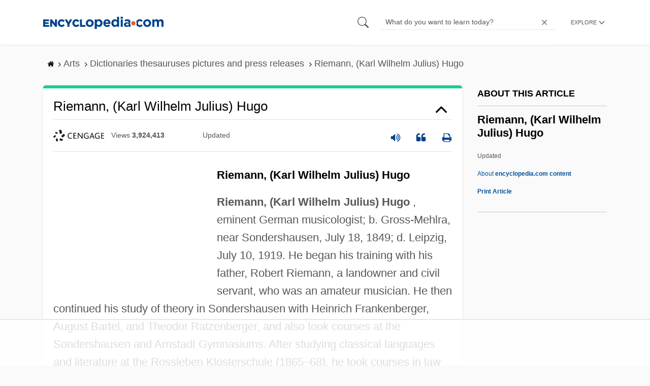

--- FILE ---
content_type: text/html
request_url: https://api.intentiq.com/profiles_engine/ProfilesEngineServlet?at=39&mi=10&dpi=936734067&pt=17&dpn=1&iiqidtype=2&iiqpcid=e8f57330-da78-43f6-94b6-ea7c83081f25&iiqpciddate=1769119603528&pcid=67dd0f9c-6a6f-4d21-9c8b-9f68df0d18ca&idtype=3&gdpr=0&japs=false&jaesc=0&jafc=0&jaensc=0&jsver=0.33&testGroup=A&source=pbjs&ABTestingConfigurationSource=group&abtg=A&vrref=https%3A%2F%2Fwww.encyclopedia.com
body_size: 55
content:
{"abPercentage":97,"adt":1,"ct":2,"isOptedOut":false,"data":{"eids":[]},"dbsaved":"false","ls":true,"cttl":86400000,"abTestUuid":"g_7c98c252-a98b-41de-b769-a1690c6a67cd","tc":9,"sid":-1712770275}

--- FILE ---
content_type: text/html; charset=utf-8
request_url: https://www.google.com/recaptcha/api2/aframe
body_size: 269
content:
<!DOCTYPE HTML><html><head><meta http-equiv="content-type" content="text/html; charset=UTF-8"></head><body><script nonce="WC-p4MuQV9ZDhBQToxQQQw">/** Anti-fraud and anti-abuse applications only. See google.com/recaptcha */ try{var clients={'sodar':'https://pagead2.googlesyndication.com/pagead/sodar?'};window.addEventListener("message",function(a){try{if(a.source===window.parent){var b=JSON.parse(a.data);var c=clients[b['id']];if(c){var d=document.createElement('img');d.src=c+b['params']+'&rc='+(localStorage.getItem("rc::a")?sessionStorage.getItem("rc::b"):"");window.document.body.appendChild(d);sessionStorage.setItem("rc::e",parseInt(sessionStorage.getItem("rc::e")||0)+1);localStorage.setItem("rc::h",'1769119612063');}}}catch(b){}});window.parent.postMessage("_grecaptcha_ready", "*");}catch(b){}</script></body></html>

--- FILE ---
content_type: text/plain
request_url: https://rtb.openx.net/openrtbb/prebidjs
body_size: -84
content:
{"id":"aceee5a1-4598-4c83-b97f-e0b1780db966","nbr":0}

--- FILE ---
content_type: text/plain
request_url: https://rtb.openx.net/openrtbb/prebidjs
body_size: -226
content:
{"id":"d716f0fa-e586-4757-8267-935d7fd47778","nbr":0}

--- FILE ---
content_type: text/plain
request_url: https://rtb.openx.net/openrtbb/prebidjs
body_size: -226
content:
{"id":"ad1ccba5-614b-499d-bd2a-4e9646ae7954","nbr":0}

--- FILE ---
content_type: text/plain
request_url: https://rtb.openx.net/openrtbb/prebidjs
body_size: -226
content:
{"id":"6ad4368c-b186-4378-8d85-dd9ae5da3a3a","nbr":0}

--- FILE ---
content_type: text/plain; charset=utf-8
request_url: https://ads.adthrive.com/http-api/cv2
body_size: 5841
content:
{"om":["04897otm","0647e649-903b-47de-af27-ec9ad7cf81d7","07qjzu81","088iw0y0","08qi6o59","0d1a2949-6b75-4ed9-b09c-f03dc5138feb","0iyi1awv","0p298ycs8g7","0p5m22mv","0pycs8g7","0r31j41j","0rbjykqy","0rko03io","0s298m4lr19","0sm4lr19","0tgj3gqz","0y0basn0","1","1011_74_18364134","101779_7764-1036209","101779_7764-1036210","102017_572869_ssl","1028_8728253","10298ua7afe","10339421-5836009-0","10797905","10ua7afe","11142692","11509227","11769257","1185:1610326628","11896988","119_6230649","12010080","12010084","12010088","12168663","124843_10","124844_23","124848_8","124853_8","12931034","13mvd7kb","1453468","1610326728","1610338926","17_23391182","17_24104669","17_24696318","17_24696321","17_24766942","17_24767245","182dc3a6-4539-4923-92ad-b879968717dc","1891/84813","1891/84814","1b27e19b-267b-4bb5-b31d-d8237f631ba3","1ca6o4s6","1kpjxj5u","1ktgrre1","1qlxu0yx","206_492063","206_549410","2132:42602454","2132:45327625","2132:45868996","2132:46039088","2132:46039090","2249:567996566","2249:581439030","2249:650628575","2249:691910064","2249:691925891","2249:692228710","2249:702927283","2307:0pycs8g7","2307:46awavck","2307:4etfwvf1","2307:4fk9nxse","2307:4l7yzzlo","2307:4mmcjpc4","2307:5am84p90","2307:61xc53ii","2307:72szjlj3","2307:77gj3an4","2307:794di3me","2307:7cmeqmw8","2307:7fl72cxu","2307:7fmk89yf","2307:7xb3th35","2307:875v1cu3","2307:8orkh93v","2307:9t6gmxuz","2307:a2uqytjp","2307:a566o9hb","2307:bu0fzuks","2307:clbujs0n","2307:cmpalw5s","2307:cv0h9mrv","2307:fevt4ewx","2307:fjp0ceax","2307:fpbj0p83","2307:fqeh4hao","2307:gn3plkq1","2307:hswgcqif","2307:kecbwzbd","2307:lz23iixx","2307:nzm94v28","2307:phlvi7up","2307:pi9dvb89","2307:plth4l1a","2307:q9c1qxt2","2307:rk5pkdan","2307:s2ahu2ae","2307:tty470r7","2307:ubjltf5y","2307:ujl9wsn7","2307:uvzw7l54","2307:uxt19cdi","2307:wt0wmo2s","2307:xc88kxs9","2307:xson3pvm","2307:yytee9j8","2307:zd631qlo","2307:zznndanq","2409_15064_70_86082794","2409_15064_70_86128402","2409_25495_176_CR52092920","2409_25495_176_CR52092921","2409_25495_176_CR52092923","2409_25495_176_CR52150651","2409_25495_176_CR52175340","2409_25495_176_CR52178316","24594056","25_13mvd7kb","25_53v6aquw","25_87z6cimm","25_8b5u826e","25_op9gtamy","25_sgaw7i5o","25_sqmqxvaf","25_utberk8n","25_yi6qlg3p","25_ztlksnbe","2636_1101777_7764-1036202","2636_1101777_7764-1036203","2636_1101777_7764-1036204","2636_1101777_7764-1036209","2636_1101777_7764-1036210","2636_1101777_7764-1036212","2662_200562_8182931","2676:85402407","2676:85729648","2711_64_11769257","2715_9888_262594","2760:176_CR52175339","28925636","28933536","28u7c6ez","29102835","29402249","29414696","2974:8168475","29_605367465","29_605367468","29_605367472","29_605367473","2ivtu6ed","2mokbgft","308_125203_17","308_125204_13","31810016","32975686","32j56hnc","33058672","33605023","33605403","33610849","34018583","34182009","34534189","3490:CR52212687","3490:CR52223725","3490:CR52230541","3646_185414_T26335189","3658_15032_fevt4ewx","3658_15078_ce0kt1sn","3658_15315_q9c1qxt2","3658_155735_0pycs8g7","3658_155735_plth4l1a","3658_15936_0ea6rrya","3658_18008_hswgcqif","3658_18008_uqph5v76","3658_203382_xson3pvm","3658_211122_5vb39qim","3658_212661_tp9pafvo","3658_608642_5s8wi8hf","3658_78719_4l7yzzlo","381513943572","39364467","39364734","3LMBEkP-wis","3a19xks2","3hkzqiet","3jbho53b","3p0mnojb","3q49ttf8","3v2n6fcp","409_223599","409_225983","409_225990","409_227223","409_227224","42604842","43919974","43919976","43jaxpr7","44023623","44629254","45573262","458901553568","46awavck","4749xx5e","4771_67437_1610326628","47745504","481703827","485027845327","48574716","48700636","49039749","492063","4972640","4etfwvf1","4fk9nxse","4l7yzzlo","4mmcjpc4","4q34j5sl","50262962","51004532","5126500501","51372084","51372397","51372434","52136743","52137182","52141873","522709","52321874","52jym2o2","5316_139700_72add4e5-77ac-450e-a737-601ca216e99a","5316_139700_87802704-bd5f-4076-a40b-71f359b6d7bf","5316_139700_cebab8a3-849f-4c71-9204-2195b7691600","53v6aquw","547788","5504:203918","55092182","55092222","5510:cymho2zs","5510:fj3srhfo","5510:m6t1h1z5","5510:mdhhxn07","5510:ouycdkmq","5510:pefxr7k2","5510:qlw2vktr","5510:uer2l962","55116643","55344524","555_165_785452881104","55763524","557_409_216486","557_409_220159","557_409_220344","557_409_220358","557_409_230731","558_93_lryy2wkw","56018481","56071098","560_74_18268083","5626560399","56341213","564549740","56824595","59739745","59780461","59856354","5989_1799740_703653677","5989_1799740_703656485","59f24594-754d-42e3-a564-6b679301e4b3","5am84p90","5iujftaz","5s8wi8hf","6026501033","6026507537","605367461","605367462","605367473","60f5a06w","6126589185","6126589193","613344ix","618576351","618876699","618980679","61900466","619089559","61916211","61932920","61932925","61945704","62019442","62019681","62019933","62020288","6226505231","6226505239","6226530649","6226534267","6226543495","627225143","627227759","627309156","627309159","627506494","628015148","628086965","628153053","628223277","628360579","628360582","628444259","628444262","628444349","628444433","628444436","628444439","628456307","628456310","628456313","628456391","628622163","628622166","628622169","628622172","628622178","628622241","628622244","628622247","628622250","628683371","628687043","628687157","628687460","628687463","628803013","628841673","629007394","629009180","629167998","629168001","629168010","629168565","629171196","629171202","629255550","62976224","62981822","630137823","63028689","63092381","630928655","63100589","6365_61796_784844652399","6365_61796_784844653116","6365_61796_784880263591","6365_61796_784880274628","63barbg1","63t6qg56","64f971ac-b64a-4166-91ca-96ece2d94991","651637461","6547_67916_26ggjg1Om01T1xX8cFNu","6547_67916_2RFQVjE8gBREGNxdsYzn","6547_67916_2n3zvF6Nlad0c3MIhTTy","6547_67916_4o53P5YuNi9xBrhVgfw3","6547_67916_57GwwabjszeYXUq9E7mW","6547_67916_9TCSOwEsPpj3UxXmQ8Fw","6547_67916_S5ULKZlb9k6uizoQCvVL","6547_67916_YhPQ8Z8XRsLILcz6YAzY","6547_67916_fLH0S1amCf5W1CZGyHxA","659216891404","659713728691","665280126","668547419","679243458","67swazxr","680_99480_605367467","680_99480_605367468","680_99480_605367469","680_99480_698252993","680_99480_700109389","680_99480_700109391","690_99485_1610326628","692219005","694906156","695596168","695879875","697189859","697189965","697189999","697876999","698493106","6pamm6b8","6z26stpw","6zt4aowl","700109389","703651577","705115332","705119942","705406734","705411030","705413444","707103128","722434589030","726223570444","729573858710","7354_138543_85807326","73ea2f33-6cc6-4d9a-882e-d5b62539c890","7414_121891_5707757","74243_74_18364017","74243_74_18364062","74243_74_18364087","74243_74_18364134","746030350508","746030352908","746030354108","7732580","7764-1036209","7764-1036210","77gj3an4","790703534096","794di3me","7969_149355_44058937","7969_149355_45390348","7969_149355_46039900","7969_149355_46060647","79uzcvvj","7a0tg1yi","7cmeqmw8","7exo1dkh","7f298mk89yf","7fdb39zj","7fl72cxu","7fmk89yf","7qevw67b","7qeykcdm","7s82759r","7x298b3th35","7x8f326o","7xb3th35","7y298j1wi4i","7yj1wi4i","8152859","8152878","8152879","8193078","81x4dv6q","821i184r","82_7764-1036209","84a5skfr","85639959","86698030","86925902","86925937","8b5u826e","8c6096cd-977d-4b8a-9eee-4672bdb92a69","8caf8bbc-4a4f-4c8c-b4c8-def47cc0549a","8iqiskfp","8linfb0q","8orkh93v","8w2984klwi4","9057/211d1f0fa71d1a58cabee51f2180e38f","9057/5f448328401da696520ae886a00965e2","90_12219634","916c5041-fda4-4f54-81c0-65b4090ca7c9","921ae64f-6553-42c7-91af-51acfe852167","9290ec6c-56b4-4791-9080-1e3f894048bc","9752243","97_8193073","97_8193095","97fzsz2a","98xzy0ek","9925w9vu","9b067755-600d-4217-a02e-339b484545f5","9b6e6f90-dc90-4302-b906-972de264a595","9krcxphu","9l06fx6u","9nex8xyd","9r15vock","9rqgwgyb","9t6gmxuz","9w5l00h3","a2298uqytjp","a2uqytjp","a4nw4c6t","a566o9hb","a7wye4jw","a7zjih1h","ag5h5euo","axw5pt53","b768acf6-06fd-4611-bff6-e1b4473e484f","bd2985xg6f6","bd5xg6f6","bd8027d7-07fe-46b5-ae86-3165ad79dfa0","be4hm1i2","bn278v80","bpdqvav8","bu0fzuks","byhpa0k9","c1hsjx06","c25t9p0u","c488161c-0b62-4613-8972-38f166706ac5","c75hp4ji","cd40m5wq","ce0kt1sn","cgx63l2w","clbujs0n","cmpalw5s","cr-39qkyn25u9vd","cr-3j141q37u9vd","cr-3j141q37uatj","cr-4imh07lyu9vd","cr-9hxzbqc08jrgv2","cr-a9s2xf8vubwj","cr-aaqt0j7wubwj","cr-aav22g2yubwj","cr-aavwye1uubwj","cr-aawz3f0pubwj","cr-aawz3f3qubwj","cr-aawz3f3xubwj","cr-aawz3fzrubwj","cr-f30wpu2uu9vd","cr-f6puwm2w27tf1","cr-fl24zmy8u9vd","cr-pl43roswu9vd","cr-pyl983h4u9vd","cr-sk1vaer4u9vd","cr223-e8rzwh0qxeu","csaxtxft","cv0h9mrv","cymho2zs","czt3qxxp","d102e4a5-e05a-4806-bb4c-c1ab9be68076","dbdbb752-123a-40ae-bd64-0721fde7dac4","dc9iz3n6","dif1fgsg","dsugp5th","dtm79nhf","duxvs448","e0498bb9-3ac9-4e75-9650-d6c6f06d0ec8","e121b896-9757-4a50-90a8-09a46b3b3809","e2c76his","e4zt08h4","eb9vjo1r","ecy21dds","ed842b33-22f3-4751-b2c9-98eaaa78ec7e","edkk1gna","f8ae905f-3b60-44bf-a955-af6918dc962c","fe298vt4ewx","fedb8609-712b-46d1-9c53-11b3799be864","fevt4ewx","fhvuatu6","fj3srhfo","fj5atwid","fpbj0p83","fq298eh4hao","fqeh4hao","fy5qcztw","g8a3nqmk","gait92z2","gbwct10b","ge4000vb","gh8va2dg","gn3plkq1","h0cw921b","h4d8w3i0","hc3zwvmz","heyp82hb","hffavbt7","hrwidqo8","hswgcqif","hxxrc6st","i2aglcoy","i3wbjzd6","i8q65k6g","i90isgt0","iiu0wq3s","it2x13t8","iw3id10l","iwc7djbc","ixtrvado","j39smngx","j6rba5gh","j728o85b","ja9t2zld","jci9uj40","jd035jgw","jr169syq","k9jhrswd","kecbwzbd","klqiditz","knoebx5v","ksrdc5dk","kz8629zd","l4mj1tyl","lc298408s2k","lqdvaorh","lryy2wkw","ly03jp9a","m1gs48fk","m4298xt6ckm","m6t1h1z5","mdhhxn07","mmr74uc4","mznp7ktv","n3egwnq7","n5qy4p52","ndestypq","nodohvfi","np2989yfx64","np9yfx64","nrlkfmof","nzm94v28","o6aixi0z","o705c5j6","ofoon6ir","ofx94j80","ogw1ezqo","omj4hck5","onu0njpj","op9gtamy","ou8gxy4u","ouycdkmq","oz31jrd0","p0noqqn9","pefxr7k2","phlvi7up","pi9dvb89","piwneqqj","pkydekxi","pl298th4l1a","plth4l1a","pnprkxyb","pq3cgxj4","prq4f8da","q0nt8p8d","q9c1qxt2","qaoxvuy4","qe3j7nn0","qi6czu7b","qqvgscdx","qt298r0nczz","qtr0nczz","quk7w53j","qzww6arz","r3co354x","r5pphbep","rcfcy8ae","rdwfobyr","rnvjtx7r","roeo100w","rqjox9xh","rrlikvt1","rup4bwce","rxj4b6nw","s2ahu2ae","s4s41bit","sdodmuod","seill0x0","sfg1qb1x","sslkianq","st298jmll2q","t5kb9pme","tfbg3n3b","ti0s3bz3","tp9pafvo","u3i8n6ef","u7p1kjgp","ubjltf5y","udke8iyu","uer2l962","uf7vbcrs","uhebin5g","ujl9wsn7","ujqkqtnh","uq0uwbbh","uqph5v76","uvn7tvga","uvzw7l54","uxt19cdi","v31rs2oq","vdcb5d4i","ven7pu1c","veuwcd3t","vkqnyng8","vs298hlmlqr","vshlmlqr","vu7blwxt","w15c67ad","w5et7cv9","wFBPTWkXhX8","wcxo4um9","wf9qekf0","wfxqcwx7","wt0wmo2s","wu5qr81l","ww9yxw2a","wwo5qowu","wwysuisj","xau90hsg","xdaezn6y","xe7etvhg","xgjdt26g","xgzzblzl","xies7jcx","xmrkzlba","xncaqh7c","xson3pvm","xurgfkt2","y0puj9hd","yOaBp8sOcD4","yi6qlg3p","ylz2n35t","yuwtbs4c","yy10h45c","yytee9j8","z0t9f1cw","zaiy3lqy","zd631qlo","zdcvm9de","zep75yl2","zfexqyi5","ziox91q0","znl4u1zy","zpm9ltrh","zs4we7u0","zuen76ia","zvdz58bk","zw6jpag6","zwzjgvpw","zxx9uh2b","zznndanq","7979132","7979135"],"pmp":[],"adomains":["123notices.com","1md.org","about.bugmd.com","acelauncher.com","adameve.com","akusoli.com","allyspin.com","askanexpertonline.com","atomapplications.com","bassbet.com","betsson.gr","biz-zone.co","bizreach.jp","braverx.com","bubbleroom.se","bugmd.com","buydrcleanspray.com","byrna.com","capitaloneshopping.com","clarifion.com","combatironapparel.com","controlcase.com","convertwithwave.com","cotosen.com","countingmypennies.com","cratedb.com","croisieurope.be","cs.money","dallasnews.com","definition.org","derila-ergo.com","dhgate.com","dhs.gov","displate.com","easyprint.app","easyrecipefinder.co","fabpop.net","familynow.club","fla-keys.com","folkaly.com","g123.jp","gameswaka.com","getbugmd.com","getconsumerchoice.com","getcubbie.com","gowavebrowser.co","gowdr.com","gransino.com","grosvenorcasinos.com","guard.io","hero-wars.com","holts.com","instantbuzz.net","itsmanual.com","jackpotcitycasino.com","justanswer.com","justanswer.es","la-date.com","lightinthebox.com","liverrenew.com","local.com","lovehoney.com","lulutox.com","lymphsystemsupport.com","manualsdirectory.org","meccabingo.com","medimops.de","mensdrivingforce.com","millioner.com","miniretornaveis.com","mobiplus.me","myiq.com","national-lottery.co.uk","naturalhealthreports.net","nbliver360.com","nikke-global.com","nordicspirit.co.uk","nuubu.com","onlinemanualspdf.co","original-play.com","outliermodel.com","paperela.com","paradisestays.site","parasiterelief.com","peta.org","photoshelter.com","plannedparenthood.org","playvod-za.com","printeasilyapp.com","printwithwave.com","profitor.com","quicklearnx.com","quickrecipehub.com","rakuten-sec.co.jp","rangeusa.com","refinancegold.com","robocat.com","royalcaribbean.com","saba.com.mx","shift.com","simple.life","spinbara.com","systeme.io","taboola.com","tackenberg.de","temu.com","tenfactorialrocks.com","theoceanac.com","topaipick.com","totaladblock.com","usconcealedcarry.com","vagisil.com","vegashero.com","vegogarden.com","veryfast.io","viewmanuals.com","viewrecipe.net","votervoice.net","vuse.com","wavebrowser.co","wavebrowserpro.com","weareplannedparenthood.org","xiaflex.com","yourchamilia.com"]}

--- FILE ---
content_type: text/plain; charset=UTF-8
request_url: https://at.teads.tv/fpc?analytics_tag_id=PUB_17002&tfpvi=&gdpr_consent=&gdpr_status=22&gdpr_reason=220&ccpa_consent=&sv=prebid-v1
body_size: 56
content:
MjljNzMyMDEtOWI1ZS00YTcwLWFlNjMtYmI0Y2E5NGRjMjUyIzYtOA==

--- FILE ---
content_type: text/plain
request_url: https://rtb.openx.net/openrtbb/prebidjs
body_size: -226
content:
{"id":"41ce2c55-305b-4cc7-b8b6-50db192d06e8","nbr":0}

--- FILE ---
content_type: text/plain
request_url: https://rtb.openx.net/openrtbb/prebidjs
body_size: -226
content:
{"id":"90b3a33a-e3e0-41ed-a6fa-bf1648152f69","nbr":0}

--- FILE ---
content_type: text/plain
request_url: https://rtb.openx.net/openrtbb/prebidjs
body_size: -226
content:
{"id":"96eea90e-910b-4a90-96a7-ed5132745a88","nbr":0}